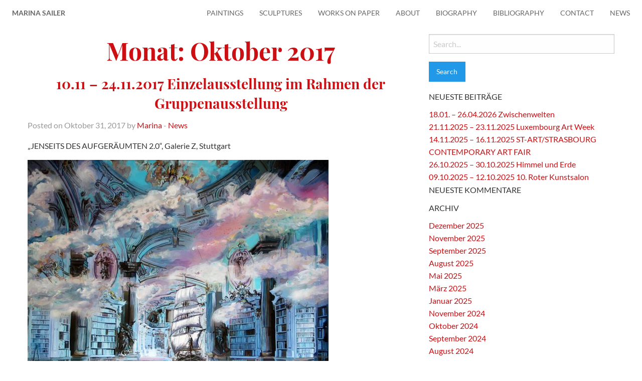

--- FILE ---
content_type: text/html; charset=UTF-8
request_url: https://marina-sailer.de/2017/10/
body_size: 52471
content:
<!doctype html>

  <html class="no-js"  lang="de">

	<head>
		<meta charset="utf-8">
		
		<!-- Force IE to use the latest rendering engine available -->
		<meta http-equiv="X-UA-Compatible" content="IE=edge">

		<!-- Mobile Meta -->
		<meta name="viewport" content="width=device-width, initial-scale=1.0">
		<meta class="foundation-mq">
		
		<!-- If Site Icon isn't set in customizer -->
					<!-- Icons & Favicons -->
			<link rel="icon" href="https://marina-sailer.de/wp-content/themes/caracho/favicon.png">
			<link href="https://marina-sailer.de/wp-content/themes/caracho/assets/images/apple-icon-touch.png" rel="apple-touch-icon" />
			<!--[if IE]>
				<link rel="shortcut icon" href="https://marina-sailer.de/wp-content/themes/caracho/favicon.ico">
			<![endif]-->
			<meta name="msapplication-TileColor" content="#f01d4f">
			<meta name="msapplication-TileImage" content="https://marina-sailer.de/wp-content/themes/caracho/assets/images/win8-tile-icon.png">
	    	<meta name="theme-color" content="#121212">
	    
		<link rel="pingback" href="https://marina-sailer.de/xmlrpc.php">
		
		<title>Oktober 2017 &#8211; Marina Sailer</title>
<meta name='robots' content='max-image-preview:large' />
<link rel="alternate" type="application/rss+xml" title="Marina Sailer &raquo; Feed" href="https://marina-sailer.de/feed/" />
<link rel="alternate" type="application/rss+xml" title="Marina Sailer &raquo; Kommentar-Feed" href="https://marina-sailer.de/comments/feed/" />
<link rel='stylesheet' id='wp-block-library-css' href='https://marina-sailer.de/wp-includes/css/dist/block-library/style.min.css?ver=6.1.9' type='text/css' media='all' />
<link rel='stylesheet' id='classic-theme-styles-css' href='https://marina-sailer.de/wp-includes/css/classic-themes.min.css?ver=1' type='text/css' media='all' />
<style id='global-styles-inline-css' type='text/css'>
body{--wp--preset--color--black: #000000;--wp--preset--color--cyan-bluish-gray: #abb8c3;--wp--preset--color--white: #ffffff;--wp--preset--color--pale-pink: #f78da7;--wp--preset--color--vivid-red: #cf2e2e;--wp--preset--color--luminous-vivid-orange: #ff6900;--wp--preset--color--luminous-vivid-amber: #fcb900;--wp--preset--color--light-green-cyan: #7bdcb5;--wp--preset--color--vivid-green-cyan: #00d084;--wp--preset--color--pale-cyan-blue: #8ed1fc;--wp--preset--color--vivid-cyan-blue: #0693e3;--wp--preset--color--vivid-purple: #9b51e0;--wp--preset--gradient--vivid-cyan-blue-to-vivid-purple: linear-gradient(135deg,rgba(6,147,227,1) 0%,rgb(155,81,224) 100%);--wp--preset--gradient--light-green-cyan-to-vivid-green-cyan: linear-gradient(135deg,rgb(122,220,180) 0%,rgb(0,208,130) 100%);--wp--preset--gradient--luminous-vivid-amber-to-luminous-vivid-orange: linear-gradient(135deg,rgba(252,185,0,1) 0%,rgba(255,105,0,1) 100%);--wp--preset--gradient--luminous-vivid-orange-to-vivid-red: linear-gradient(135deg,rgba(255,105,0,1) 0%,rgb(207,46,46) 100%);--wp--preset--gradient--very-light-gray-to-cyan-bluish-gray: linear-gradient(135deg,rgb(238,238,238) 0%,rgb(169,184,195) 100%);--wp--preset--gradient--cool-to-warm-spectrum: linear-gradient(135deg,rgb(74,234,220) 0%,rgb(151,120,209) 20%,rgb(207,42,186) 40%,rgb(238,44,130) 60%,rgb(251,105,98) 80%,rgb(254,248,76) 100%);--wp--preset--gradient--blush-light-purple: linear-gradient(135deg,rgb(255,206,236) 0%,rgb(152,150,240) 100%);--wp--preset--gradient--blush-bordeaux: linear-gradient(135deg,rgb(254,205,165) 0%,rgb(254,45,45) 50%,rgb(107,0,62) 100%);--wp--preset--gradient--luminous-dusk: linear-gradient(135deg,rgb(255,203,112) 0%,rgb(199,81,192) 50%,rgb(65,88,208) 100%);--wp--preset--gradient--pale-ocean: linear-gradient(135deg,rgb(255,245,203) 0%,rgb(182,227,212) 50%,rgb(51,167,181) 100%);--wp--preset--gradient--electric-grass: linear-gradient(135deg,rgb(202,248,128) 0%,rgb(113,206,126) 100%);--wp--preset--gradient--midnight: linear-gradient(135deg,rgb(2,3,129) 0%,rgb(40,116,252) 100%);--wp--preset--duotone--dark-grayscale: url('#wp-duotone-dark-grayscale');--wp--preset--duotone--grayscale: url('#wp-duotone-grayscale');--wp--preset--duotone--purple-yellow: url('#wp-duotone-purple-yellow');--wp--preset--duotone--blue-red: url('#wp-duotone-blue-red');--wp--preset--duotone--midnight: url('#wp-duotone-midnight');--wp--preset--duotone--magenta-yellow: url('#wp-duotone-magenta-yellow');--wp--preset--duotone--purple-green: url('#wp-duotone-purple-green');--wp--preset--duotone--blue-orange: url('#wp-duotone-blue-orange');--wp--preset--font-size--small: 13px;--wp--preset--font-size--medium: 20px;--wp--preset--font-size--large: 36px;--wp--preset--font-size--x-large: 42px;--wp--preset--spacing--20: 0.44rem;--wp--preset--spacing--30: 0.67rem;--wp--preset--spacing--40: 1rem;--wp--preset--spacing--50: 1.5rem;--wp--preset--spacing--60: 2.25rem;--wp--preset--spacing--70: 3.38rem;--wp--preset--spacing--80: 5.06rem;}:where(.is-layout-flex){gap: 0.5em;}body .is-layout-flow > .alignleft{float: left;margin-inline-start: 0;margin-inline-end: 2em;}body .is-layout-flow > .alignright{float: right;margin-inline-start: 2em;margin-inline-end: 0;}body .is-layout-flow > .aligncenter{margin-left: auto !important;margin-right: auto !important;}body .is-layout-constrained > .alignleft{float: left;margin-inline-start: 0;margin-inline-end: 2em;}body .is-layout-constrained > .alignright{float: right;margin-inline-start: 2em;margin-inline-end: 0;}body .is-layout-constrained > .aligncenter{margin-left: auto !important;margin-right: auto !important;}body .is-layout-constrained > :where(:not(.alignleft):not(.alignright):not(.alignfull)){max-width: var(--wp--style--global--content-size);margin-left: auto !important;margin-right: auto !important;}body .is-layout-constrained > .alignwide{max-width: var(--wp--style--global--wide-size);}body .is-layout-flex{display: flex;}body .is-layout-flex{flex-wrap: wrap;align-items: center;}body .is-layout-flex > *{margin: 0;}:where(.wp-block-columns.is-layout-flex){gap: 2em;}.has-black-color{color: var(--wp--preset--color--black) !important;}.has-cyan-bluish-gray-color{color: var(--wp--preset--color--cyan-bluish-gray) !important;}.has-white-color{color: var(--wp--preset--color--white) !important;}.has-pale-pink-color{color: var(--wp--preset--color--pale-pink) !important;}.has-vivid-red-color{color: var(--wp--preset--color--vivid-red) !important;}.has-luminous-vivid-orange-color{color: var(--wp--preset--color--luminous-vivid-orange) !important;}.has-luminous-vivid-amber-color{color: var(--wp--preset--color--luminous-vivid-amber) !important;}.has-light-green-cyan-color{color: var(--wp--preset--color--light-green-cyan) !important;}.has-vivid-green-cyan-color{color: var(--wp--preset--color--vivid-green-cyan) !important;}.has-pale-cyan-blue-color{color: var(--wp--preset--color--pale-cyan-blue) !important;}.has-vivid-cyan-blue-color{color: var(--wp--preset--color--vivid-cyan-blue) !important;}.has-vivid-purple-color{color: var(--wp--preset--color--vivid-purple) !important;}.has-black-background-color{background-color: var(--wp--preset--color--black) !important;}.has-cyan-bluish-gray-background-color{background-color: var(--wp--preset--color--cyan-bluish-gray) !important;}.has-white-background-color{background-color: var(--wp--preset--color--white) !important;}.has-pale-pink-background-color{background-color: var(--wp--preset--color--pale-pink) !important;}.has-vivid-red-background-color{background-color: var(--wp--preset--color--vivid-red) !important;}.has-luminous-vivid-orange-background-color{background-color: var(--wp--preset--color--luminous-vivid-orange) !important;}.has-luminous-vivid-amber-background-color{background-color: var(--wp--preset--color--luminous-vivid-amber) !important;}.has-light-green-cyan-background-color{background-color: var(--wp--preset--color--light-green-cyan) !important;}.has-vivid-green-cyan-background-color{background-color: var(--wp--preset--color--vivid-green-cyan) !important;}.has-pale-cyan-blue-background-color{background-color: var(--wp--preset--color--pale-cyan-blue) !important;}.has-vivid-cyan-blue-background-color{background-color: var(--wp--preset--color--vivid-cyan-blue) !important;}.has-vivid-purple-background-color{background-color: var(--wp--preset--color--vivid-purple) !important;}.has-black-border-color{border-color: var(--wp--preset--color--black) !important;}.has-cyan-bluish-gray-border-color{border-color: var(--wp--preset--color--cyan-bluish-gray) !important;}.has-white-border-color{border-color: var(--wp--preset--color--white) !important;}.has-pale-pink-border-color{border-color: var(--wp--preset--color--pale-pink) !important;}.has-vivid-red-border-color{border-color: var(--wp--preset--color--vivid-red) !important;}.has-luminous-vivid-orange-border-color{border-color: var(--wp--preset--color--luminous-vivid-orange) !important;}.has-luminous-vivid-amber-border-color{border-color: var(--wp--preset--color--luminous-vivid-amber) !important;}.has-light-green-cyan-border-color{border-color: var(--wp--preset--color--light-green-cyan) !important;}.has-vivid-green-cyan-border-color{border-color: var(--wp--preset--color--vivid-green-cyan) !important;}.has-pale-cyan-blue-border-color{border-color: var(--wp--preset--color--pale-cyan-blue) !important;}.has-vivid-cyan-blue-border-color{border-color: var(--wp--preset--color--vivid-cyan-blue) !important;}.has-vivid-purple-border-color{border-color: var(--wp--preset--color--vivid-purple) !important;}.has-vivid-cyan-blue-to-vivid-purple-gradient-background{background: var(--wp--preset--gradient--vivid-cyan-blue-to-vivid-purple) !important;}.has-light-green-cyan-to-vivid-green-cyan-gradient-background{background: var(--wp--preset--gradient--light-green-cyan-to-vivid-green-cyan) !important;}.has-luminous-vivid-amber-to-luminous-vivid-orange-gradient-background{background: var(--wp--preset--gradient--luminous-vivid-amber-to-luminous-vivid-orange) !important;}.has-luminous-vivid-orange-to-vivid-red-gradient-background{background: var(--wp--preset--gradient--luminous-vivid-orange-to-vivid-red) !important;}.has-very-light-gray-to-cyan-bluish-gray-gradient-background{background: var(--wp--preset--gradient--very-light-gray-to-cyan-bluish-gray) !important;}.has-cool-to-warm-spectrum-gradient-background{background: var(--wp--preset--gradient--cool-to-warm-spectrum) !important;}.has-blush-light-purple-gradient-background{background: var(--wp--preset--gradient--blush-light-purple) !important;}.has-blush-bordeaux-gradient-background{background: var(--wp--preset--gradient--blush-bordeaux) !important;}.has-luminous-dusk-gradient-background{background: var(--wp--preset--gradient--luminous-dusk) !important;}.has-pale-ocean-gradient-background{background: var(--wp--preset--gradient--pale-ocean) !important;}.has-electric-grass-gradient-background{background: var(--wp--preset--gradient--electric-grass) !important;}.has-midnight-gradient-background{background: var(--wp--preset--gradient--midnight) !important;}.has-small-font-size{font-size: var(--wp--preset--font-size--small) !important;}.has-medium-font-size{font-size: var(--wp--preset--font-size--medium) !important;}.has-large-font-size{font-size: var(--wp--preset--font-size--large) !important;}.has-x-large-font-size{font-size: var(--wp--preset--font-size--x-large) !important;}
.wp-block-navigation a:where(:not(.wp-element-button)){color: inherit;}
:where(.wp-block-columns.is-layout-flex){gap: 2em;}
.wp-block-pullquote{font-size: 1.5em;line-height: 1.6;}
</style>
<link rel='stylesheet' id='contact-form-7-css' href='https://marina-sailer.de/wp-content/plugins/contact-form-7/includes/css/styles.css?ver=5.7.4' type='text/css' media='all' />
<link rel='stylesheet' id='borlabs-cookie-css' href='https://marina-sailer.de/wp-content/cache/borlabs-cookie/borlabs-cookie_1_de.css?ver=2.1.9-10' type='text/css' media='all' />
<link rel='stylesheet' id='fontawesome-css' href='https://marina-sailer.de/wp-content/plugins/media-grid/css/font-awesome/css/font-awesome.min.css?ver=4.3.0' type='text/css' media='all' />
<link rel='stylesheet' id='mg-custom-css-css' href='https://marina-sailer.de/wp-content/plugins/media-grid/css/custom.css?ver=4.2' type='text/css' media='all' />
<link rel='stylesheet' id='motion-ui-css-css' href='https://marina-sailer.de/wp-content/themes/caracho/vendor/motion-ui/dist/motion-ui.min.css?ver=6.1.9' type='text/css' media='all' />
<link rel='stylesheet' id='foundation-css-css' href='https://marina-sailer.de/wp-content/themes/caracho/vendor/foundation-sites/dist/foundation.min.css?ver=6.1.9' type='text/css' media='all' />
<link rel='stylesheet' id='site-css-css' href='https://marina-sailer.de/wp-content/themes/caracho/assets/css/style.css?ver=6.1.9' type='text/css' media='all' />
<script type='text/javascript' src='https://marina-sailer.de/wp-includes/js/jquery/jquery.min.js?ver=3.6.1' id='jquery-core-js'></script>
<script type='text/javascript' src='https://marina-sailer.de/wp-includes/js/jquery/jquery-migrate.min.js?ver=3.3.2' id='jquery-migrate-js'></script>
<script type='text/javascript' src='https://marina-sailer.de/wp-content/plugins/media-grid/js/frontend.js?ver=4.2' id='mg-frontend-js-js'></script>
<link rel="https://api.w.org/" href="https://marina-sailer.de/wp-json/" />	<script type="text/javascript">
	// Media Grid global dynamic vars
	mg_boxMargin = 5;
	mg_boxBorder = 0;
	mg_imgPadding = 3;
	mg_delayed_fx = true;
	mg_filters_behav = 'standard';
	mg_lightbox_mode = "mg_classic_lb";
	mg_lb_touchswipe = false;
	mg_mobile = 800; 

	// Galleria global vars
	mg_galleria_fx = 'fadeslide';
	mg_galleria_fx_time = 400; 
	mg_galleria_interval = 3000;
	
    // LC micro slider vars
	mg_inl_slider_fx = 'fadeslide';
	mg_inl_slider_fx_time = 400; 
	mg_inl_slider_intval = 3000;
	mg_inl_slider_touch = true;
	mg_inl_slider_pause_on_h = false;
    </script>	
	


	</head>
	

		
	<body class="archive date">

					
					<header class="header fadeInBlock" role="banner">
					
						<div data-sticky-container>
							<div data-sticky data-margin-top='0'>
			
						
						 <!-- This navs will be applied to the topbar, above all content 
							  To see additional nav styles, visit the /parts directory -->
						 <div class="title-bar" data-responsive-toggle="main-menu" data-hide-for="medium">
  <button class="menu-icon" type="button" data-toggle></button>
  <div class="title-bar-title">Menu</div>
</div>
<div class="top-bar" id="main-menu">
	<div class="top-bar-left">
		<ul class="menu">
			<li><a href="https://marina-sailer.de">Marina Sailer</a></li>
		</ul>
	</div>
	<div class="top-bar-right">
		<ul id="menu-hauptmenue" class="vertical medium-horizontal menu" data-responsive-menu="accordion medium-dropdown"><li id="menu-item-63" class="menu-item menu-item-type-post_type menu-item-object-page menu-item-63"><a href="https://marina-sailer.de/artwork/">Paintings</a></li>
<li id="menu-item-994" class="menu-item menu-item-type-post_type menu-item-object-page menu-item-994"><a href="https://marina-sailer.de/sculptures/">Sculptures</a></li>
<li id="menu-item-995" class="menu-item menu-item-type-post_type menu-item-object-page menu-item-995"><a href="https://marina-sailer.de/works-on-paper/">Works on Paper</a></li>
<li id="menu-item-83" class="menu-item menu-item-type-custom menu-item-object-custom menu-item-home menu-item-83"><a rel="m_PageScroll2id" href="https://marina-sailer.de/#about">About</a></li>
<li id="menu-item-84" class="menu-item menu-item-type-custom menu-item-object-custom menu-item-home menu-item-84"><a rel="m_PageScroll2id" href="https://marina-sailer.de/#biography">Biography</a></li>
<li id="menu-item-85" class="menu-item menu-item-type-custom menu-item-object-custom menu-item-home menu-item-85"><a rel="m_PageScroll2id" href="https://marina-sailer.de/#bibliography">Bibliography</a></li>
<li id="menu-item-86" class="menu-item menu-item-type-custom menu-item-object-custom menu-item-home menu-item-86"><a rel="m_PageScroll2id" href="https://marina-sailer.de/#contact">Contact</a></li>
<li id="menu-item-249" class="menu-item menu-item-type-post_type menu-item-object-page menu-item-249"><a href="https://marina-sailer.de/news/">News</a></li>
</ul>	</div>
</div>
					
						 	</div>
		 				</div>
		 				
					</header> <!-- end .header -->			
	<div id="content">
	
		<div id="inner-content" class="row">
		
		    <main id="main" class="large-8 medium-8 columns" role="main">
			    
		    	<header>
		    		<h1 class="page-title">Monat: <span>Oktober 2017</span></h1>
							    	</header>
		
		    				 
					<!-- To see additional archive styles, visit the /parts directory -->
					<article id="post-493" class="post-493 post type-post status-publish format-standard hentry category-news" role="article">					
	<header class="article-header">
		<h2><a href="https://marina-sailer.de/10-11-24-11-2017-einzelausstellung-und-gruppenausstellung-jenseits-des-aufgeraeumten-2-0-galerie-z-stuttgart/" rel="bookmark" title="10.11 &#8211; 24.11.2017 Einzelausstellung im Rahmen der Gruppenausstellung">10.11 &#8211; 24.11.2017 Einzelausstellung im Rahmen der Gruppenausstellung</a></h2>
		<p class="byline">
	Posted on Oktober 31, 2017 by <a href="https://marina-sailer.de/author/marina/" title="Beiträge von Marina" rel="author">Marina</a>  - <a href="https://marina-sailer.de/category/news/" rel="category tag">News</a></p>		</header> <!-- end article header -->
					
	<section class="entry-content" itemprop="articleBody">
		<a href="https://marina-sailer.de/10-11-24-11-2017-einzelausstellung-und-gruppenausstellung-jenseits-des-aufgeraeumten-2-0-galerie-z-stuttgart/"></a>
		<p>&#8222;JENSEITS DES AUFGERÄUMTEN 2.0&#8220;, Galerie Z, Stuttgart</p>
<p><img decoding="async" class="alignnone size-medium wp-image-495" src="https://marina-sailer.de/wp-content/uploads/Nautilus2016-2017-Mischtechnik-auf-Leinwand-100x140cm-600x469.jpg" alt="" width="600" height="469" srcset="https://marina-sailer.de/wp-content/uploads/Nautilus2016-2017-Mischtechnik-auf-Leinwand-100x140cm-600x469.jpg 600w, https://marina-sailer.de/wp-content/uploads/Nautilus2016-2017-Mischtechnik-auf-Leinwand-100x140cm-150x117.jpg 150w, https://marina-sailer.de/wp-content/uploads/Nautilus2016-2017-Mischtechnik-auf-Leinwand-100x140cm-768x600.jpg 768w, https://marina-sailer.de/wp-content/uploads/Nautilus2016-2017-Mischtechnik-auf-Leinwand-100x140cm-1895x1480.jpg 1895w" sizes="(max-width: 600px) 100vw, 600px" /></p>
	</section> <!-- end article section -->
						
	<footer class="article-footer">
    	<p class="tags"></p>
	</footer> <!-- end article footer -->				    						
</article> <!-- end article -->				    
							 
					<!-- To see additional archive styles, visit the /parts directory -->
					<article id="post-491" class="post-491 post type-post status-publish format-standard hentry category-news" role="article">					
	<header class="article-header">
		<h2><a href="https://marina-sailer.de/4-11-2017-20-01-2018-das-kleine-format-gruppenausstellung-art-galerie-7-koeln/" rel="bookmark" title="4.11.2017 &#8211; 20.01.2018 &#8222;Das Kleine Format&#8220; Gruppenausstellung, Art Galerie 7, Köln">4.11.2017 &#8211; 20.01.2018 &#8222;Das Kleine Format&#8220; Gruppenausstellung, Art Galerie 7, Köln</a></h2>
		<p class="byline">
	Posted on Oktober 24, 2017 by <a href="https://marina-sailer.de/author/marina/" title="Beiträge von Marina" rel="author">Marina</a>  - <a href="https://marina-sailer.de/category/news/" rel="category tag">News</a></p>		</header> <!-- end article header -->
					
	<section class="entry-content" itemprop="articleBody">
		<a href="https://marina-sailer.de/4-11-2017-20-01-2018-das-kleine-format-gruppenausstellung-art-galerie-7-koeln/"></a>
		<p><img decoding="async" loading="lazy" class="alignnone size-medium wp-image-470" src="https://marina-sailer.de/wp-content/uploads/meike-600x600.jpg" alt="" width="600" height="600" srcset="https://marina-sailer.de/wp-content/uploads/meike-600x600.jpg 600w, https://marina-sailer.de/wp-content/uploads/meike-150x150.jpg 150w, https://marina-sailer.de/wp-content/uploads/meike-125x125.jpg 125w, https://marina-sailer.de/wp-content/uploads/meike.jpg 604w" sizes="(max-width: 600px) 100vw, 600px" /></p>
	</section> <!-- end article section -->
						
	<footer class="article-footer">
    	<p class="tags"></p>
	</footer> <!-- end article footer -->				    						
</article> <!-- end article -->				    
							 
					<!-- To see additional archive styles, visit the /parts directory -->
					<article id="post-484" class="post-484 post type-post status-publish format-standard hentry category-news" role="article">					
	<header class="article-header">
		<h2><a href="https://marina-sailer.de/16-11-19-11-2017-affordable-art-fair-hamburg-mit-galerie-klose-essen/" rel="bookmark" title="16.11 &#8211; 19.11.2017 / AFFORDABLE ART FAIR HAMBURG, mit Galerie Klose, Essen">16.11 &#8211; 19.11.2017 / AFFORDABLE ART FAIR HAMBURG, mit Galerie Klose, Essen</a></h2>
		<p class="byline">
	Posted on Oktober 24, 2017 by <a href="https://marina-sailer.de/author/marina/" title="Beiträge von Marina" rel="author">Marina</a>  - <a href="https://marina-sailer.de/category/news/" rel="category tag">News</a></p>		</header> <!-- end article header -->
					
	<section class="entry-content" itemprop="articleBody">
		<a href="https://marina-sailer.de/16-11-19-11-2017-affordable-art-fair-hamburg-mit-galerie-klose-essen/"></a>
		<p><img decoding="async" loading="lazy" class="alignnone size-medium wp-image-488" src="https://marina-sailer.de/wp-content/uploads/unnamed-2-600x524.jpg" alt="" width="600" height="524" srcset="https://marina-sailer.de/wp-content/uploads/unnamed-2-600x524.jpg 600w, https://marina-sailer.de/wp-content/uploads/unnamed-2-150x131.jpg 150w, https://marina-sailer.de/wp-content/uploads/unnamed-2.jpg 721w" sizes="(max-width: 600px) 100vw, 600px" /></p>
	</section> <!-- end article section -->
						
	<footer class="article-footer">
    	<p class="tags"></p>
	</footer> <!-- end article footer -->				    						
</article> <!-- end article -->				    
							 
					<!-- To see additional archive styles, visit the /parts directory -->
					<article id="post-476" class="post-476 post type-post status-publish format-standard hentry category-news" role="article">					
	<header class="article-header">
		<h2><a href="https://marina-sailer.de/476/" rel="bookmark" title="27.10 &#8211; 29.10.2017 / CONTEMPORARY ART RUHR mit Galerie Klose, Essen">27.10 &#8211; 29.10.2017 / CONTEMPORARY ART RUHR mit Galerie Klose, Essen</a></h2>
		<p class="byline">
	Posted on Oktober 24, 2017 by <a href="https://marina-sailer.de/author/marina/" title="Beiträge von Marina" rel="author">Marina</a>  - <a href="https://marina-sailer.de/category/news/" rel="category tag">News</a></p>		</header> <!-- end article header -->
					
	<section class="entry-content" itemprop="articleBody">
		<a href="https://marina-sailer.de/476/"></a>
		<p><img decoding="async" loading="lazy" class="alignnone size-full wp-image-482" src="https://marina-sailer.de/wp-content/uploads/unnamed-3-1.jpg" alt="" width="283" height="106" srcset="https://marina-sailer.de/wp-content/uploads/unnamed-3-1.jpg 283w, https://marina-sailer.de/wp-content/uploads/unnamed-3-1-150x56.jpg 150w" sizes="(max-width: 283px) 100vw, 283px" /></p>
	</section> <!-- end article section -->
						
	<footer class="article-footer">
    	<p class="tags"></p>
	</footer> <!-- end article footer -->				    						
</article> <!-- end article -->				    
					

										
						
			</main> <!-- end #main -->
	
			<div id="sidebar1" class="sidebar large-4 medium-4 columns" role="complementary">

	
		<div id="search-2" class="widget widget_search"><form role="search" method="get" class="search-form" action="https://marina-sailer.de/">
	<label>
		<span class="screen-reader-text">Search for:</span>
		<input type="search" class="search-field" placeholder="Search..." value="" name="s" title="Search for:" />
	</label>
	<input type="submit" class="search-submit button" value="Search" />
</form></div>
		<div id="recent-posts-2" class="widget widget_recent_entries">
		<h4 class="widgettitle">Neueste Beiträge</h4>
		<ul>
											<li>
					<a href="https://marina-sailer.de/18-01-26-04-2026-zwischenwelten/">18.01. &#8211; 26.04.2026 Zwischenwelten</a>
									</li>
											<li>
					<a href="https://marina-sailer.de/21-11-2025-23-11-2025-luxembourg-art-week/">21.11.2025 &#8211; 23.11.2025 Luxembourg Art Week</a>
									</li>
											<li>
					<a href="https://marina-sailer.de/14-11-16-11-2025-st-art-strasbourg-contemporary-art-fair/">14.11.2025 &#8211; 16.11.2025 ST-ART/STRASBOURG CONTEMPORARY ART FAIR</a>
									</li>
											<li>
					<a href="https://marina-sailer.de/26-10-2025-30-10-2025-himmel-und-erde/">26.10.2025 &#8211; 30.10.2025 Himmel und Erde</a>
									</li>
											<li>
					<a href="https://marina-sailer.de/09-10-2025-12-10-2025-10-roter-kunstsalon/">09.10.2025 &#8211; 12.10.2025 10. Roter Kunstsalon</a>
									</li>
					</ul>

		</div><div id="recent-comments-2" class="widget widget_recent_comments"><h4 class="widgettitle">Neueste Kommentare</h4><ul id="recentcomments"></ul></div><div id="archives-2" class="widget widget_archive"><h4 class="widgettitle">Archiv</h4>
			<ul>
					<li><a href='https://marina-sailer.de/2025/12/'>Dezember 2025</a></li>
	<li><a href='https://marina-sailer.de/2025/11/'>November 2025</a></li>
	<li><a href='https://marina-sailer.de/2025/09/'>September 2025</a></li>
	<li><a href='https://marina-sailer.de/2025/08/'>August 2025</a></li>
	<li><a href='https://marina-sailer.de/2025/05/'>Mai 2025</a></li>
	<li><a href='https://marina-sailer.de/2025/03/'>März 2025</a></li>
	<li><a href='https://marina-sailer.de/2025/01/'>Januar 2025</a></li>
	<li><a href='https://marina-sailer.de/2024/11/'>November 2024</a></li>
	<li><a href='https://marina-sailer.de/2024/10/'>Oktober 2024</a></li>
	<li><a href='https://marina-sailer.de/2024/09/'>September 2024</a></li>
	<li><a href='https://marina-sailer.de/2024/08/'>August 2024</a></li>
	<li><a href='https://marina-sailer.de/2024/07/'>Juli 2024</a></li>
	<li><a href='https://marina-sailer.de/2024/05/'>Mai 2024</a></li>
	<li><a href='https://marina-sailer.de/2024/04/'>April 2024</a></li>
	<li><a href='https://marina-sailer.de/2024/02/'>Februar 2024</a></li>
	<li><a href='https://marina-sailer.de/2023/11/'>November 2023</a></li>
	<li><a href='https://marina-sailer.de/2023/10/'>Oktober 2023</a></li>
	<li><a href='https://marina-sailer.de/2023/09/'>September 2023</a></li>
	<li><a href='https://marina-sailer.de/2023/06/'>Juni 2023</a></li>
	<li><a href='https://marina-sailer.de/2023/05/'>Mai 2023</a></li>
	<li><a href='https://marina-sailer.de/2023/03/'>März 2023</a></li>
	<li><a href='https://marina-sailer.de/2023/02/'>Februar 2023</a></li>
	<li><a href='https://marina-sailer.de/2022/12/'>Dezember 2022</a></li>
	<li><a href='https://marina-sailer.de/2022/11/'>November 2022</a></li>
	<li><a href='https://marina-sailer.de/2022/10/'>Oktober 2022</a></li>
	<li><a href='https://marina-sailer.de/2022/08/'>August 2022</a></li>
	<li><a href='https://marina-sailer.de/2022/07/'>Juli 2022</a></li>
	<li><a href='https://marina-sailer.de/2022/06/'>Juni 2022</a></li>
	<li><a href='https://marina-sailer.de/2022/03/'>März 2022</a></li>
	<li><a href='https://marina-sailer.de/2022/02/'>Februar 2022</a></li>
	<li><a href='https://marina-sailer.de/2022/01/'>Januar 2022</a></li>
	<li><a href='https://marina-sailer.de/2021/10/'>Oktober 2021</a></li>
	<li><a href='https://marina-sailer.de/2021/05/'>Mai 2021</a></li>
	<li><a href='https://marina-sailer.de/2021/04/'>April 2021</a></li>
	<li><a href='https://marina-sailer.de/2020/12/'>Dezember 2020</a></li>
	<li><a href='https://marina-sailer.de/2020/10/'>Oktober 2020</a></li>
	<li><a href='https://marina-sailer.de/2020/07/'>Juli 2020</a></li>
	<li><a href='https://marina-sailer.de/2020/05/'>Mai 2020</a></li>
	<li><a href='https://marina-sailer.de/2020/02/'>Februar 2020</a></li>
	<li><a href='https://marina-sailer.de/2020/01/'>Januar 2020</a></li>
	<li><a href='https://marina-sailer.de/2019/12/'>Dezember 2019</a></li>
	<li><a href='https://marina-sailer.de/2019/11/'>November 2019</a></li>
	<li><a href='https://marina-sailer.de/2019/10/'>Oktober 2019</a></li>
	<li><a href='https://marina-sailer.de/2019/09/'>September 2019</a></li>
	<li><a href='https://marina-sailer.de/2019/08/'>August 2019</a></li>
	<li><a href='https://marina-sailer.de/2019/06/'>Juni 2019</a></li>
	<li><a href='https://marina-sailer.de/2019/05/'>Mai 2019</a></li>
	<li><a href='https://marina-sailer.de/2019/02/'>Februar 2019</a></li>
	<li><a href='https://marina-sailer.de/2018/11/'>November 2018</a></li>
	<li><a href='https://marina-sailer.de/2018/10/'>Oktober 2018</a></li>
	<li><a href='https://marina-sailer.de/2018/06/'>Juni 2018</a></li>
	<li><a href='https://marina-sailer.de/2018/05/'>Mai 2018</a></li>
	<li><a href='https://marina-sailer.de/2018/04/'>April 2018</a></li>
	<li><a href='https://marina-sailer.de/2018/02/'>Februar 2018</a></li>
	<li><a href='https://marina-sailer.de/2017/10/' aria-current="page">Oktober 2017</a></li>
	<li><a href='https://marina-sailer.de/2017/06/'>Juni 2017</a></li>
	<li><a href='https://marina-sailer.de/2017/05/'>Mai 2017</a></li>
	<li><a href='https://marina-sailer.de/2017/04/'>April 2017</a></li>
	<li><a href='https://marina-sailer.de/2016/12/'>Dezember 2016</a></li>
	<li><a href='https://marina-sailer.de/2016/10/'>Oktober 2016</a></li>
	<li><a href='https://marina-sailer.de/2016/09/'>September 2016</a></li>
			</ul>

			</div><div id="categories-2" class="widget widget_categories"><h4 class="widgettitle">Kategorien</h4>
			<ul>
					<li class="cat-item cat-item-1"><a href="https://marina-sailer.de/category/allgemein/">Allgemein</a>
</li>
	<li class="cat-item cat-item-9"><a href="https://marina-sailer.de/category/news/">News</a>
</li>
			</ul>

			</div><div id="meta-2" class="widget widget_meta"><h4 class="widgettitle">Meta</h4>
		<ul>
						<li><a href="https://marina-sailer.de/wp-login.php">Anmelden</a></li>
			<li><a href="https://marina-sailer.de/feed/">Feed der Einträge</a></li>
			<li><a href="https://marina-sailer.de/comments/feed/">Kommentar-Feed</a></li>

			<li><a href="https://de.wordpress.org/">WordPress.org</a></li>
		</ul>

		</div>
	
</div>	    
	    </div> <!-- end #inner-content -->
	    
	</div> <!-- end #content -->

					<footer class="footer" role="contentinfo">
						<div id="inner-footer" class="row">
							<div class="large-6 large-offset-3 columns text-center">
								<hr>
								<p class="source-org copyright">&copy; 2026 Marina Sailer.<br>
								<a href="https://marina-sailer.de/impressum">Impressum/Site Notice</a>
								<a href="https://marina-sailer.de/datenschutz">Datenschutz/Privacy Policy</a><br><br>
								</p>
							</div>
						</div> <!-- end #inner-footer -->
					</footer> <!-- end .footer -->
					
					
					<script>
					
						jQuery(window).scroll(function() {    
							var scroll = jQuery(window).scrollTop();

							if (scroll >= 500) {
								jQuery(".header").removeClass("fadeInBlock");
							} else {
								jQuery(".header").addClass("fadeInBlock");
							}
						});
			
					</script>

		    <script type="text/javascript">
    if(	navigator.appVersion.indexOf("MSIE 8.") != -1 || navigator.appVersion.indexOf("MSIE 9.") != -1 ) {
		document.body.className += ' mg_old_loader';
	} else {
		document.body.className += ' mg_new_loader';
	}
	if(navigator.appVersion.indexOf("MSIE") != -1 || navigator.appVersion.indexOf("rv:11.") != -1) {
		document.body.className += ' mg_side_ie_fix';
	}
	</script>
    <div id="BorlabsCookieBoxWrap"><div id="BorlabsCookieBox" class="BorlabsCookie">
    <div class="borlabs-hide middle-center">
        <div class="_brlbs-box-wrap">
            <div class="_brlbs-box _brlbs-box-advanced">
                <div class="cookie-box">
                    <div class="container">
                        <div class="row">
                            <div class="col-12">
                                <div class="_brlbs-flex-center">
                                                                        <h3>Datenschutzeinstellungen</h3>
                                </div>
                                <p>Wir nutzen Cookies auf unserer Website. Einige von ihnen sind essenziell, während andere uns helfen, diese Website und Ihre Erfahrung zu verbessern.</p>
                                <ul><li>
                                            <label for="checkbox-essential" class="_brlbs-checkbox">
                                                Essenziell                                                <input id="checkbox-essential" type="checkbox" name="cookieGroup[]" value="essential" checked disabled data-borlabs-cookie-checkbox>
                                                <div class="_brlbs-checkbox-indicator"></div>
                                            </label>
                                        </li>
                                        <li>
                                            <label for="checkbox-statistics" class="_brlbs-checkbox">
                                                Statistiken                                                <input id="checkbox-statistics" type="checkbox" name="cookieGroup[]" value="statistics" checked data-borlabs-cookie-checkbox>
                                                <div class="_brlbs-checkbox-indicator"></div>
                                            </label>
                                        </li>
                                        </ul>                                <p class="_brlbs-accept"><a class="_brlbs-btn _brlbs-btn-accept-all cursor" data-cookie-accept-all>Alle akzeptieren</a></p>
                                <p class="_brlbs-accept"><a class="_brlbs-btn cursor" data-cookie-accept>Speichern</a></p>
                                                                                                <p class="_brlbs-manage"><a class="cursor" data-cookie-individual>Individuelle Datenschutzeinstellungen</a></p>
                                <p class="_brlbs-legal">
                                    <a class="cursor" data-cookie-individual>Cookie-Details</a>
                                    </p>
                            </div>
                        </div>
                    </div>
                </div>
                <div class="cookie-preference">
    <div class="container not-visible">
        <div class="row no-gutters">
            <div class="col-12">
                <div class="row no-gutters align-items-top">
                                        <div class="col-12">
                        <h3>Datenschutzeinstellungen</h3>
                        <p>Hier finden Sie eine Übersicht über alle verwendeten Cookies. Sie können Ihre Einwilligung zu ganzen Kategorien geben oder sich weitere Informationen anzeigen lassen und so nur bestimmte Cookies auswählen.</p>

                        <div class="row no-gutters align-items-center">
                            <div class="col-12 col-sm-7">
                                <p class="_brlbs-accept">
                                                                <a class="_brlbs-btn _brlbs-btn-accept-all cursor" data-cookie-accept-all>Alle akzeptieren</a>
                                                                <a class="_brlbs-btn cursor" data-cookie-accept>Speichern</a></p>
                            </div>
                            <div class="col-12 col-sm-5">
                                <p class="_brlbs-refuse">
                                    <a class="cursor" data-cookie-back>Zurück</a>                                </p>
                            </div>
                        </div>
                    </div>
                </div>
                <div data-cookie-accordion>
                                    <div class="bcac-item">
                        <div class="d-flex flex-row">
                            <div class="w-75">
                                <h4>Essenziell (1)</h4>
                            </div>
                            <div class="w-25 text-right">
                                                            </div>
                        </div>
                        <div class="d-block">
                            <p>Essenzielle Cookies ermöglichen grundlegende Funktionen und sind für die einwandfreie Funktion der Website erforderlich.</p>
                            <p class="text-center">
                                <a class="cursor d-block" data-cookie-accordion-target="essential">
                                    <span data-cookie-accordion-status="show">Cookie-Informationen anzeigen</span>
                                    <span data-cookie-accordion-status="hide" class="borlabs-hide">Cookie-Informationen ausblenden</span>
                                </a>
                            </p>
                        </div>

                        <div class="borlabs-hide" data-cookie-accordion-parent="essential">
                                                        <table>
                                                                <tr>
                                    <th>Name</th>
                                    <td>Borlabs Cookie</td>
                                </tr>
                                <tr>
                                    <th>Anbieter</th>
                                    <td>Eigentümer dieser Website</td>
                                </tr>
                                                                <tr>
                                    <th>Zweck</th>
                                    <td>Speichert die Einstellungen der Besucher, die in der Cookie Box von Borlabs Cookie ausgewählt wurden.</td>
                                </tr>
                                                                                                                                                                <tr>
                                    <th>Cookie Name</th>
                                    <td>borlabs-cookie</td>
                                </tr>
                                                                                                <tr>
                                    <th>Cookie Laufzeit</th>
                                    <td>1 Jahr</td>
                                </tr>
                                                            </table>
                                                    </div>
                    </div>
                                        <div class="bcac-item">
                        <div class="d-flex flex-row">
                            <div class="w-75">
                                <h4>Statistiken (1)</h4>
                            </div>
                            <div class="w-25 text-right">
                                                                <span class="_brlbs-btn-switch-status"><span>An</span><span>Aus</span></span>
                                <label class="_brlbs-btn-switch">
                                    <input type="checkbox" name="cookieGroup[]" value="statistics" checked data-borlabs-cookie-switch>
                                    <span class="_brlbs-slider"></span>
                                </label>
                                                            </div>
                        </div>
                        <div class="d-block">
                            <p>Statistik Cookies erfassen Informationen anonym. Diese Informationen helfen uns zu verstehen, wie unsere Besucher unsere Website nutzen.</p>
                            <p class="text-center">
                                <a class="cursor d-block" data-cookie-accordion-target="statistics">
                                    <span data-cookie-accordion-status="show">Cookie-Informationen anzeigen</span>
                                    <span data-cookie-accordion-status="hide" class="borlabs-hide">Cookie-Informationen ausblenden</span>
                                </a>
                            </p>
                        </div>

                        <div class="borlabs-hide" data-cookie-accordion-parent="statistics">
                                                        <table>
                                                                <tr>
                                    <th>Akzeptieren</th>
                                    <td>
                                        <label class="_brlbs-btn-switch">
                                            <input type="checkbox" data-cookie-group="statistics" name="cookies[statistics][]" value="google-analytics" checked data-borlabs-cookie-switch>
                                            <span class="_brlbs-slider"></span>
                                        </label>
                                        <span class="_brlbs-btn-switch-status"><span>An</span><span>Aus</span></span>
                                    </td>
                                </tr>
                                                                <tr>
                                    <th>Name</th>
                                    <td>Google Analytics</td>
                                </tr>
                                <tr>
                                    <th>Anbieter</th>
                                    <td>Google LLC</td>
                                </tr>
                                                                <tr>
                                    <th>Zweck</th>
                                    <td>Cookie von Google für Website-Analysen. Erzeugt statistische Daten darüber, wie der Besucher die Website nutzt.</td>
                                </tr>
                                                                                                <tr>
                                    <th>Datenschutzerklärung</th>
                                    <td class="_brlbs-pp-url"><a href="https://policies.google.com/privacy" target="_blank" rel="nofollow noopener noreferrer">https://policies.google.com/privacy</a></td>
                                </tr>
                                                                                                                                <tr>
                                    <th>Cookie Name</th>
                                    <td>_ga,_gat,_gid</td>
                                </tr>
                                                                                                <tr>
                                    <th>Cookie Laufzeit</th>
                                    <td>2 Jahre</td>
                                </tr>
                                                            </table>
                                                    </div>
                    </div>
                                    </div>
                <div class="d-flex justify-content-between">
                    <p class="_brlbs-branding flex-fill">
                                            </p>
                    <p class="_brlbs-legal flex-fill"></p>
                </div>
            </div>
        </div>
    </div>
</div>            </div>
        </div>
    </div>
</div>
</div><script type='text/javascript' src='https://marina-sailer.de/wp-content/plugins/contact-form-7/includes/swv/js/index.js?ver=5.7.4' id='swv-js'></script>
<script type='text/javascript' id='contact-form-7-js-extra'>
/* <![CDATA[ */
var wpcf7 = {"api":{"root":"https:\/\/marina-sailer.de\/wp-json\/","namespace":"contact-form-7\/v1"}};
/* ]]> */
</script>
<script type='text/javascript' src='https://marina-sailer.de/wp-content/plugins/contact-form-7/includes/js/index.js?ver=5.7.4' id='contact-form-7-js'></script>
<script type='text/javascript' id='page-scroll-to-id-plugin-script-js-extra'>
/* <![CDATA[ */
var mPS2id_params = {"instances":{"mPS2id_instance_0":{"selector":"a[rel='m_PageScroll2id']","autoSelectorMenuLinks":"false","excludeSelector":"a[href^='#tab-'], a[href^='#tabs-'], a[data-toggle]:not([data-toggle='tooltip']), a[data-slide], a[data-vc-tabs], a[data-vc-accordion], a.screen-reader-text.skip-link","scrollSpeed":1300,"autoScrollSpeed":"true","scrollEasing":"easeInOutExpo","scrollingEasing":"easeInOutCirc","forceScrollEasing":"false","pageEndSmoothScroll":"true","stopScrollOnUserAction":"false","autoCorrectScroll":"false","autoCorrectScrollExtend":"false","layout":"vertical","offset":0,"dummyOffset":"false","highlightSelector":"","clickedClass":"mPS2id-clicked","targetClass":"mPS2id-target","highlightClass":"mPS2id-highlight","forceSingleHighlight":"false","keepHighlightUntilNext":"false","highlightByNextTarget":"false","appendHash":"false","scrollToHash":"false","scrollToHashForAll":"false","scrollToHashDelay":0,"scrollToHashUseElementData":"true","scrollToHashRemoveUrlHash":"false","disablePluginBelow":0,"adminDisplayWidgetsId":"true","adminTinyMCEbuttons":"true","unbindUnrelatedClickEvents":"false","unbindUnrelatedClickEventsSelector":"","normalizeAnchorPointTargets":"false","encodeLinks":"false"}},"total_instances":"1","shortcode_class":"_ps2id"};
/* ]]> */
</script>
<script type='text/javascript' src='https://marina-sailer.de/wp-content/plugins/page-scroll-to-id/js/page-scroll-to-id.min.js?ver=1.7.7' id='page-scroll-to-id-plugin-script-js'></script>
<script type='text/javascript' src='https://marina-sailer.de/wp-content/themes/caracho/vendor/what-input/what-input.min.js?ver=6.1.9' id='what-input-js'></script>
<script type='text/javascript' src='https://marina-sailer.de/wp-content/themes/caracho/vendor/foundation-sites/dist/foundation.min.js?ver=6.0' id='foundation-js-js'></script>
<script type='text/javascript' src='https://marina-sailer.de/wp-content/themes/caracho/assets/js/scripts.js?ver=6.1.9' id='site-js-js'></script>
<script type='text/javascript' id='borlabs-cookie-js-extra'>
/* <![CDATA[ */
var borlabsCookieConfig = {"ajaxURL":"https:\/\/marina-sailer.de\/wp-admin\/admin-ajax.php","language":"de","animation":"1","animationDelay":"","animationIn":"fadeInDown","animationOut":"flipOutX","blockContent":"1","boxLayout":"box","boxLayoutAdvanced":"1","automaticCookieDomainAndPath":"1","cookieDomain":"localhost","cookiePath":"\/","cookieLifetime":"365","crossDomainCookie":[],"cookieBeforeConsent":"","cookiesForBots":"1","cookieVersion":"1","hideCookieBoxOnPages":[],"respectDoNotTrack":"","reloadAfterConsent":"","showCookieBox":"1","cookieBoxIntegration":"html","ignorePreSelectStatus":"1","cookies":{"essential":["borlabs-cookie"],"statistics":["google-analytics"]}};
var borlabsCookieCookies = {"essential":{"borlabs-cookie":{"cookieNameList":{"borlabs-cookie":"borlabs-cookie"},"settings":{"blockCookiesBeforeConsent":"0"}}},"statistics":{"google-analytics":{"optInJS":"[base64]","optOutJS":""}}};
/* ]]> */
</script>
<script type='text/javascript' src='https://marina-sailer.de/wp-content/plugins/borlabs-cookie/javascript/borlabs-cookie.min.js?ver=2.1.9' id='borlabs-cookie-js'></script>
<script type='text/javascript' id='borlabs-cookie-js-after'>
jQuery(document).ready(function() {
var borlabsCookieContentBlocker = {"facebook": {"id": "facebook","global": function (contentBlockerData) {  },"init": function (el, contentBlockerData) { if(typeof FB === "object") { FB.XFBML.parse(el.parentElement); } },"settings": {"executeGlobalCodeBeforeUnblocking":false}},"default": {"id": "default","global": function (contentBlockerData) {  },"init": function (el, contentBlockerData) {  },"settings": {"executeGlobalCodeBeforeUnblocking":false}},"googlemaps": {"id": "googlemaps","global": function (contentBlockerData) {  },"init": function (el, contentBlockerData) {  },"settings": {"executeGlobalCodeBeforeUnblocking":false}},"instagram": {"id": "instagram","global": function (contentBlockerData) {  },"init": function (el, contentBlockerData) { if (typeof instgrm === "object") { instgrm.Embeds.process(); } },"settings": {"executeGlobalCodeBeforeUnblocking":false}},"openstreetmap": {"id": "openstreetmap","global": function (contentBlockerData) {  },"init": function (el, contentBlockerData) {  },"settings": {"executeGlobalCodeBeforeUnblocking":false}},"twitter": {"id": "twitter","global": function (contentBlockerData) {  },"init": function (el, contentBlockerData) {  },"settings": {"executeGlobalCodeBeforeUnblocking":false}},"vimeo": {"id": "vimeo","global": function (contentBlockerData) {  },"init": function (el, contentBlockerData) {  },"settings": {"executeGlobalCodeBeforeUnblocking":false,"saveThumbnails":false,"videoWrapper":false}},"youtube": {"id": "youtube","global": function (contentBlockerData) {  },"init": function (el, contentBlockerData) {  },"settings": {"executeGlobalCodeBeforeUnblocking":false,"changeURLToNoCookie":true,"saveThumbnails":false,"thumbnailQuality":"maxresdefault","videoWrapper":false}}};
(function () { var borlabsCookieLoaded = null;var borlabsCookieInit = false;var borlabsCookieCheck = function () { if (typeof window.BorlabsCookie === "object" && borlabsCookieInit === false) { borlabsCookieInit = true; clearInterval(borlabsCookieLoaded); window.BorlabsCookie.init(borlabsCookieConfig, borlabsCookieCookies, borlabsCookieContentBlocker); } };borlabsCookieLoaded = setInterval(borlabsCookieCheck, 50); borlabsCookieCheck();})();});
</script>
    <script type="text/javascript">
	if(typeof(MediaElementPlayer) != 'function') {	
		jQuery(document).ready(function(e) {
            
			var s = document.createElement("script");
				
			s.type = "text/javascript";
			s.id = "mediaelement-js";
			s.src = "https://marina-sailer.de/wp-content/plugins/media-grid/js/mediaelement/mediaelement-and-player.min.js";
			
			var head = document.getElementsByTagName('head');	
			jQuery('head').append("<link rel='stylesheet' href='https://marina-sailer.de/wp-content/plugins/media-grid/js/mediaelement/mediaelementplayer.min.css' type='text/css' media='all' />");
	
			var body = document.getElementsByTagName('body');
			jQuery('body').append(s);
		});
	}
	</script>
    

	</body>
	
</html> <!-- end page -->

--- FILE ---
content_type: text/css
request_url: https://marina-sailer.de/wp-content/themes/caracho/assets/css/style.css?ver=6.1.9
body_size: 19843
content:
@charset "UTF-8";
/* lato-italic - latin */
@font-face {
  font-family: 'Lato';
  font-style: italic;
  font-weight: 400;
  src: url('../../fonts/lato-v14-latin-italic.eot'); /* IE9 Compat Modes */
  src: local('Lato Italic'), local('Lato-Italic'),
       url('../../fonts/lato-v14-latin-italic.eot?#iefix') format('embedded-opentype'), /* IE6-IE8 */
       url('../../fonts/lato-v14-latin-italic.woff2') format('woff2'), /* Super Modern Browsers */
       url('../../fonts/lato-v14-latin-italic.woff') format('woff'), /* Modern Browsers */
       url('../../fonts/lato-v14-latin-italic.ttf') format('truetype'), /* Safari, Android, iOS */
       url('../../fonts/lato-v14-latin-italic.svg#Lato') format('svg'); /* Legacy iOS */
}
/* lato-700 - latin */
@font-face {
  font-family: 'Lato';
  font-style: normal;
  font-weight: 700;
  src: url('../../fonts/lato-v14-latin-700.eot'); /* IE9 Compat Modes */
  src: local('Lato Bold'), local('Lato-Bold'),
       url('../../fonts/lato-v14-latin-700.eot?#iefix') format('embedded-opentype'), /* IE6-IE8 */
       url('../../fonts/lato-v14-latin-700.woff2') format('woff2'), /* Super Modern Browsers */
       url('../../fonts/lato-v14-latin-700.woff') format('woff'), /* Modern Browsers */
       url('../../fonts/lato-v14-latin-700.ttf') format('truetype'), /* Safari, Android, iOS */
       url('../../fonts/lato-v14-latin-700.svg#Lato') format('svg'); /* Legacy iOS */
}
/* lato-regular - latin */
@font-face {
  font-family: 'Lato';
  font-style: normal;
  font-weight: 400;
  src: url('../../fonts/lato-v14-latin-regular.eot'); /* IE9 Compat Modes */
  src: local('Lato Regular'), local('Lato-Regular'),
       url('../../fonts/lato-v14-latin-regular.eot?#iefix') format('embedded-opentype'), /* IE6-IE8 */
       url('../../fonts/lato-v14-latin-regular.woff2') format('woff2'), /* Super Modern Browsers */
       url('../../fonts/lato-v14-latin-regular.woff') format('woff'), /* Modern Browsers */
       url('../../fonts/lato-v14-latin-regular.ttf') format('truetype'), /* Safari, Android, iOS */
       url('../../fonts/lato-v14-latin-regular.svg#Lato') format('svg'); /* Legacy iOS */
}
/* playfair-display-700 - latin */
@font-face {
  font-family: 'Playfair Display';
  font-style: normal;
  font-weight: 700;
  src: url('../../fonts/playfair-display-v13-latin-700.eot'); /* IE9 Compat Modes */
  src: local('Playfair Display Bold'), local('PlayfairDisplay-Bold'),
       url('../../fonts/playfair-display-v13-latin-700.eot?#iefix') format('embedded-opentype'), /* IE6-IE8 */
       url('../../fonts/playfair-display-v13-latin-700.woff2') format('woff2'), /* Super Modern Browsers */
       url('../../fonts/playfair-display-v13-latin-700.woff') format('woff'), /* Modern Browsers */
       url('../../fonts/playfair-display-v13-latin-700.ttf') format('truetype'), /* Safari, Android, iOS */
       url('../../fonts/playfair-display-v13-latin-700.svg#PlayfairDisplay') format('svg'); /* Legacy iOS */
}
/************************************************

Stylesheet: Main Stylesheet

*************************************************/
/*********************
GENERAL STYLES
*********************/

/*********************
LINK STYLES
*********************/
a:link, a:visited:link {
  -webkit-tap-highlight-color: rgba(0, 0, 0, 0.3); }

/*********************
H1, H2, H3, H4, H5 P STYLES
*********************/
h1 a, .h1 a, h2 a, .h2 a, h3 a, .h3 a, h4 a, .h4 a, h5 a, .h5 a {
  text-decoration: none; }

/*********************
HEADER STYLES
*********************/
.header ul.off-canvas-list li {
  list-style: none; }

/*********************
NAVIGATION STYLES
*********************/
.top-bar .title-area {
  z-index: 1; }

.off-canvas-list ul {
  margin-left: 0; }
  .off-canvas-list ul li a {
    border-bottom: 0px; }
  .off-canvas-list ul .dropdown {
    margin-left: 20px; }

/*********************
POSTS & CONTENT STYLES
*********************/
#content #inner-content {
  padding: 1rem 0rem; }

.page-title .vcard {
  border: 0px;
  padding: 0px; }

.byline {
  color: #999; }

.entry-content img {
  max-width: 100%;
  height: auto; }

.entry-content .alignleft, .entry-content img.alignleft {
  margin-right: 1.5em;
  display: inline;
  float: left; }

.entry-content .alignright, .entry-content img.alignright {
  margin-left: 1.5em;
  display: inline;
  float: right; }

.entry-content .aligncenter, .entry-content img.aligncenter {
  margin-right: auto;
  margin-left: auto;
  display: block;
  clear: both; }

.entry-content video, .entry-content object {
  max-width: 100%;
  height: auto; }

.entry-content pre {
  background: #eee;
  border: 1px solid #cecece;
  padding: 10px; }

.wp-caption {
  max-width: 100%;
  background: #eee;
  padding: 5px; }
  .wp-caption img {
    max-width: 100%;
    margin-bottom: 0;
    width: 100%; }
  .wp-caption p.wp-caption-text {
    font-size: 0.85em;
    margin: 4px 0 7px;
    text-align: center; }

.post-password-form input[type="submit"] {
  display: inline-block;
  text-align: center;
  line-height: 1;
  cursor: pointer;
  -webkit-appearance: none;
  transition: all 0.25s ease-out;
  vertical-align: middle;
  border: 1px solid transparent;
  border-radius: 0;
  padding: 0.85em 1em;
  margin: 0 1rem 1rem 0;
  font-size: 0.9rem;
  background: #2199e8;
  color: #fff; }
  [data-whatinput='mouse'] .post-password-form input[type="submit"] {
    outline: 0; }
  .post-password-form input[type="submit"]:hover, .post-password-form input[type="submit"]:focus {
    background: #1583cc;
    color: #fff; }

/*********************
IMAGE GALLERY STYLES
*********************/
/*********************
PAGE NAVI STYLES
*********************/
.page-navigation {
  margin-top: 1rem; }

/*********************
COMMENT STYLES
*********************/
#comments .commentlist {
  margin-left: 0px; }

#respond ul {
  margin-left: 0px; }

.commentlist li {
  position: relative;
  clear: both;
  overflow: hidden;
  list-style-type: none;
  margin-bottom: 1.5em;
  padding: 0.7335em 10px; }
  .commentlist li:last-child {
    margin-bottom: 0; }
  .commentlist li ul.children {
    margin: 0; }

.commentlist li[class*=depth-] {
  margin-top: 1.1em; }

.commentlist li.depth-1 {
  margin-left: 0;
  margin-top: 0; }

.commentlist li:not(.depth-1) {
  margin-left: 10px;
  margin-top: 0;
  padding-bottom: 0; }

.commentlist .vcard {
  margin-left: 50px; }
  .commentlist .vcard cite.fn {
    font-weight: 700;
    font-style: normal; }
  .commentlist .vcard time {
    float: right; }
    .commentlist .vcard time a {
      color: #999;
      text-decoration: none; }
      .commentlist .vcard time a:hover {
        text-decoration: underline; }
  .commentlist .vcard img.avatar {
    position: absolute;
    left: 10px;
    padding: 2px;
    border: 1px solid #cecece;
    background: #fff; }

.commentlist .comment_content p {
  margin: 0.7335em 0 1.5em;
  font-size: 1em;
  line-height: 1.5em; }

.commentlist .comment-reply-link {
  float: right; }

/*********************
COMMENT FORM STYLES
*********************/
.respond-form {
  margin: 1.5em 10px;
  padding-bottom: 2.2em; }
  .respond-form form {
    margin: 0.75em 0; }
    .respond-form form li {
      list-style-type: none;
      clear: both;
      margin-bottom: 0.7335em; }
      .respond-form form li label,
      .respond-form form li small {
        display: none; }
    .respond-form form input[type=text],
    .respond-form form input[type=email],
    .respond-form form input[type=url],
    .respond-form form textarea {
      padding: 3px 6px;
      background: #efefef;
      border: 2px solid #cecece;
      line-height: 1.5em; }
      .respond-form form input[type=text]:focus,
      .respond-form form input[type=email]:focus,
      .respond-form form input[type=url]:focus,
      .respond-form form textarea:focus {
        background: #fff; }
      .respond-form form input[type=text]:invalid,
      .respond-form form input[type=email]:invalid,
      .respond-form form input[type=url]:invalid,
      .respond-form form textarea:invalid {
        outline: none;
        border-color: #fbc2c4;
        background-color: #f6e7eb;
        -ms-box-shadow: none;
        box-shadow: none; }
    .respond-form form input[type=text],
    .respond-form form input[type=email],
    .respond-form form input[type=url] {
      max-width: 400px;
      min-width: 250px; }
    .respond-form form textarea {
      resize: none;
      width: 97.3%;
      height: 150px; }

#comment-form-title {
  margin: 0 0 1.1em; }

#allowed_tags {
  margin: 1.5em 10px 0.7335em 0; }

.nocomments {
  margin: 0 20px 1.1em; }

/*********************
SIDEBARS & ASIDES
*********************/
.widget ul {
  margin: 0; }
  .widget ul li {
    list-style: none; }

/*********************
FOOTER STYLES
*********************/
.footer {
  clear: both;
  margin-top: 1em; }

/*********************
FOUNDATION STYLES
*********************/

/*********************
PLUGIN STYLES
*********************/
.gform_body ul {
  list-style: none outside none;
  margin: 0; }

/******************************************************************

Stylesheet: Retina Screens & Devices Stylesheet

When handling retina screens you need to make adjustments, especially
if you're not using font icons. Here you can add them in one neat
place.

******************************************************************/
/******************************************************************

Stylesheet: Print Stylesheet

This is the print stylesheet. There's probably not a lot
of reasons to edit this stylesheet. 

Remember to add things that won't make sense to print at 
the bottom. Things like nav, ads, and forms shouldbe set 
to display none.
******************************************************************/
@media print {
  * {
    background: transparent !important;
    color: black !important;
    text-shadow: none !important;
    -webkit-filter: none !important;
    filter: none !important;
    -ms-filter: none !important; }
  a, a:visited {
    color: #444 !important;
    text-decoration: underline; }
    a:after, a:visited:after {
      content: " (" attr(href) ")"; }
    a abbr[title]:after, a:visited abbr[title]:after {
      content: " (" attr(title) ")"; }
  .ir a:after,
  a[href^="javascript:"]:after,
  a[href^="#"]:after {
    content: ""; }
  pre, blockquote {
    border: 1px solid #999;
    page-break-inside: avoid; }
  thead {
    display: table-header-group; }
  tr, img {
    page-break-inside: avoid; }
  img {
    max-width: 100% !important; }
  @page {
    margin: 0.5cm; }
  p, h2, h3 {
    orphans: 3;
    widows: 3; }
  h2,
  h3 {
    page-break-after: avoid; }
  .sidebar,
  .page-navigation,
  .wp-prev-next,
  .respond-form,
  nav {
    display: none; } }
    
    
/******************************************************************

PENELOPEs STYLES

******************************************************************/

a {
	color: #cc0f13;
}

body {
	overflow-x :hidden;
}

/* --------------------------HOME-Pfeil---------------------------- */
.full {
  position: relative;
}

a.down-arrow {
  position: absolute;
  bottom: 20px;
  left: 1em;
  right: 1em;
}

a.down-arrow:hover, a.down-arrow:focus {
  text-decoration: none !important;
}

/* --------------------------TABS---------------------------- */

.tabs, .tabs-content {
	border: none;
	background: none;
}

.tabs a {
	font-size: .9rem;
	color: #666;
}

.tabs .is-active a {
	color: #cc0f13;
	background: none;
}

.tabs-content {
    background: #fff;
}

/* --------------------------MediaGridPlugIn---------------------------- */

/* main overlay */
.img_wrap .overlays .overlay {
	cursor: pointer; 
	position: absolute;
	
	
	opacity: 0;
	filter: alpha(opacity=0);	
	z-index: 5;
	
	-webkit-transform: 	none; 
	-ms-transform: 		none; 
	transform: 			none; 
	
	-webkit-transition: .4s ease-in-out;  
	-ms-transition: 	.4s ease-in-out; 
	transition: 		.4s ease-in-out; 	
}
  
.img_wrap:hover .overlays .overlay,
.mg_touch_on .overlays .overlay {
	opacity: 0.6;
	-webkit-transform: 	none;  
	-ms-transform: 		none; 
	transform: 			none; 
	
	-webkit-transition: none;  
	-ms-transition: 	none; 
	transition: 		none; 	
}

/* iconic font for secondary overlay */
.mg_static_img .cell_more span:before, .mg_image .cell_more span:before {content: normal;} /* img */
.mg_gallery .cell_more span:before {content: "\e608";} /* gallery */
.mg_video .cell_more span:before, .mg_inl_video .cell_more span:before {content: "\e606";} /* video */
.mg_audio .cell_more span:before, .mg_inl_audio .cell_more span:before {content: "\e609";} /* audio */
.mg_link .cell_more span:before {content: "\e604";} /* link */
.mg_lb_text .cell_more span:before {content: "\e607"; font-size: 18px;} /* custom content */
.mg_post_contents .cell_more span:before {content: "\e605";} /* post contents */
.mg_woocom .cell_more span:before {content: "\e619";} /* shop */

.mg_overlay_tit {
    font-family: 'Lato', Helvetica, sans-serif;
    font-size: 14px;
    font-weight: 700;
    letter-spacing: .02em;
    line-height: normal;
    text-decoration: none;
}
#mg_full_overlay>* {
    text-align: center;
}
.cell_more {
visibility:hidden;
}

div#my_mute_button {
	max-width: 100px;
	margin-left: 4px;

}
div#my_mute_button a {
	display:block;
	background: #999;
}
div#my_mute_button a:hover, div#my_mute_button a:active {
	background: #cc0f13;
}



/* artwork 2 template */
.page-template-template-artwork2 .tabs-panel {
    padding: 0;
}
/* --------------------------Typo---------------------------- */

body {
	font-family: 'Lato', Helvetica Neue, Helvetica, Arial, sans-serif;
	color: #333;
	background: #fff;
}

button {
	font-family: Helvetica Neue, Helvetica, Arial, sans-serif;
}


@media screen and (min-width: 40em) {
	h2 {
		font-size: 1.75rem;
	}
}

h1, h2 {
	font-family: 'Playfair Display', serif;
	font-weight: 700;
	color: #cc0f13;
	margin-bottom: .75rem;
	text-align: center;
}

h3, h4 {
	font-family: 'Lato', Helvetica Neue, Helvetica, Arial, sans-serif;
	font-weight: 400;
	color: #333;
	font-size: 1rem;
	text-transform: uppercase;
	line-height: 1.8;
}

.mg_item_featured img {
	display: block;
	max-height: 80vh;
	width: auto;
	margin: 0 auto;
}

@media screen and (max-width: 40em) {
	h1 {
		font-size: 2.75rem;
	}
}


/* --------------------------Biography--------------------------- */
@media only screen and (max-width: 431px) {
	.wp-image-250 {display: block; margin: 0 auto; width: 80%; height: auto; }
}
/* --------------------------TABLE---------------------------- */

p.p1 {
	margin-bottom: .1rem;
}

table, table tbody {
	border: none;
}

table tbody tr:nth-child(even) {
    background-color: #f7f7f7;
}

table, table tbody, table tbody tr {
	max-width: 100% !important;
	text-align: left;
}

td:first-child {width: 25% !important; max-width: 25% !important;}	
td:last-child {width: 75% !important; max-width: 75% !important;}

@media only screen and (max-width: 431px) {
	table {width: 100%; max-width: 100% !important;}
	ul.tabs {max-width: 100%;}
	.tabs-content {width: 100%; max-width: 100%; margin-right: 0 !important;}
	.tabs-panel {padding: 0;}
	td:first-child {width: 22px !important; max-width: 22px !important;}	
	td:last-child {width: 80px !important; max-width: 80px !important;}
	table { font-size: 12px; }
}


/* --------------------------NAV---------------------------- */

.top-bar {
    background-color: rgba(255,255,255,1);
}


.top-bar ul {
	background-color: rgba(255,255,255,0.0);;
}

[data-sticky-container] {
  z-index: 9;
}

[data-sticky] {
  width: 100%;
}

.top-bar-left a {
	font-weight: 700;
}

.menu a {
	font-size: .9rem;
	color: #666;
	text-transform: uppercase;
}

@media screen and (max-width:768px) {
	.menu a {
	font-size: .85rem;
	}
	.menu>li>a {
	padding-left: .65rem;
	padding-right: .65rem;
	}
}

.menu .active > a {
    color: #666;
    background: none;
}


.menu-item a.mPS2id-highlight {
	background: none;
	color: #cc0f13;
	font-weight: 700;
}

body.page-id-5 li.current-menu-item a,
body.page-id-74 li.current-menu-item a {
	background: none;
	color: #cc0f13;
	font-weight: 700;
}

.title-bar {
    background: #cc0f13;
    }
    
.sticky {
    position: fixed;
    }

/* --------------------------ONE-PAGE---------------------------- */

.page-id-64 #inner-content {
padding-top: 0px;
}

@media screen and (min-width: 640px) {
.page-id-64 .fadeInBlock {
    opacity:0;
	}
}

section.intro {
margin-top: -52px;
height: 100vh;
width: 100vw;
}

@media screen and (max-width: 715px) {
	section.intro {
	margin-top: -92px;
	}
}

section.about, section.biography, section.bibliography, section.contact {
min-height: 100vh;
}

section.about, section.biography, section.bibliography, section.contact {
padding-top: 75px;
}


/* -------------INTRO--------------- */


.full {
width: 100%;
height: 100%;
background: url("../img/orbit/01_1.jpg") no-repeat center;
-o-background-size: cover;
    -moz-background-size: cover;
    -webkit-background-size:cover;
    background-size: cover;
}


.intro h1 {
	font-size: 5em;
}

.intro a, .intro a:visited, .intro a:focus, .intro a:active {
	font-family: 'Playfair Display', serif;
	font-size: 28px;
	font-weight: 700;
	padding: 20px;
}

.intro a:hover, .intro a:focus {
	color: #cc0f13;
	text-decoration: underline;
}


.y-center {
	margin: 0 auto;
	min-height: 700px;
}

.y-center h1 {
	padding-top: 220px;
	padding-top: 35vh;
}


@media screen and (max-width:1142px) {
 	.intro h1 {
 		font-size: 4em;
	}
}

@media screen and (max-width:817px) {
 	.intro h1 {
 		font-size: 3em;
	}
	.intro a, .intro a:visited, .intro a:focus, .intro a:active {
 		font-size: 18px;
 		padding: 10px;
	}
}

	
/* --------------------------Biblio-Slider---------------------------- */

.bibliography .orbit-bullets button {
    width: .75rem;
    height: .75rem;
    margin: .1rem;
}

.bibliography .orbit-bullets {

}

.bibliography li.orbit-slide img {
 	height: 400px;
 	width: auto;
}


.bibliography .orbit-next, .bibliography .orbit-previous {
	color: #333;
}


.orbit-next, .orbit-previous {
    top: 40%;
}

.bibliography .orbit-slide p {
	margin-top: 50px; 
}
/* --------------------------News---------------------------- */

article.news {
	margin-bottom: 45px;
}

/* --------------------------Preventing FOUC---------------------------- */

.no-js .top-bar {
  display: none;
}

@media screen and (min-width: 40em) {
  .no-js .top-bar {
    display: block;
  }

  .no-js .title-bar {
    display: none;
  }
}

.no-js .intro {
    display: none;
}

/* --------------------------footer---------------------------- */
footer a {
	padding: 15px;
	color: #666;
	text-decoration: underline;
}

footer {
	padding-top: 25px;
	color: #333;
	padding-bottom: 55px;
}




/* --------------------------Preloader---------------------------- */

/*
body {
    overflow: hidden;
}
*/


/* Preloader */

#preloader {
    position:fixed;
    top:0;
    left:0;
    right:0;
    bottom:0;
    background-color:#fff; /* change if the mask should have another color then white */
    z-index:99; /* makes sure it stays on top */
}

#status {
    width:200px;
    height:200px;
    position:absolute;
    left:50%; /* centers the loading animation horizontally one the screen */
    top:50%; /* centers the loading animation vertically one the screen */
    background-image:url(../img/status.gif); /* path to your loading animation */
    background-repeat:no-repeat;
    background-position:center;
    margin:-100px 0 0 -100px; /* is width and height divided by two */
}
/* --------------------------MEDIA GRID WIX---------------------------- */

.mg_item_text p {
text-align: center !important;
}
/* --------------------------generalMediaQueries---------------------------- */


@media only screen and (max-width: 431px) {
 body {font-size: 12px;}
}

@media only screen and (max-width: 900px) {
 footer {
	padding-bottom: 100px;
  }
  .menu a {
    font-size: .7rem;
  }
  .menu>li>a {
    padding-left: .5rem;
    padding-right: .5rem;
}
@media only screen and (max-width: 560px) {
 footer {
	padding-bottom: 180px;
	}
}


--- FILE ---
content_type: text/plain
request_url: https://www.google-analytics.com/j/collect?v=1&_v=j102&aip=1&a=2345277&t=pageview&_s=1&dl=https%3A%2F%2Fmarina-sailer.de%2F2017%2F10%2F&ul=en-us%40posix&dt=Oktober%202017%20%E2%80%93%20Marina%20Sailer&sr=1280x720&vp=1280x720&_u=YEBAAEABAAAAACAAI~&jid=367078342&gjid=951429466&cid=1649667480.1769379137&tid=UA-85707269-1&_gid=2094332636.1769379137&_r=1&_slc=1&z=744201928
body_size: -451
content:
2,cG-YEYGEY4X8T